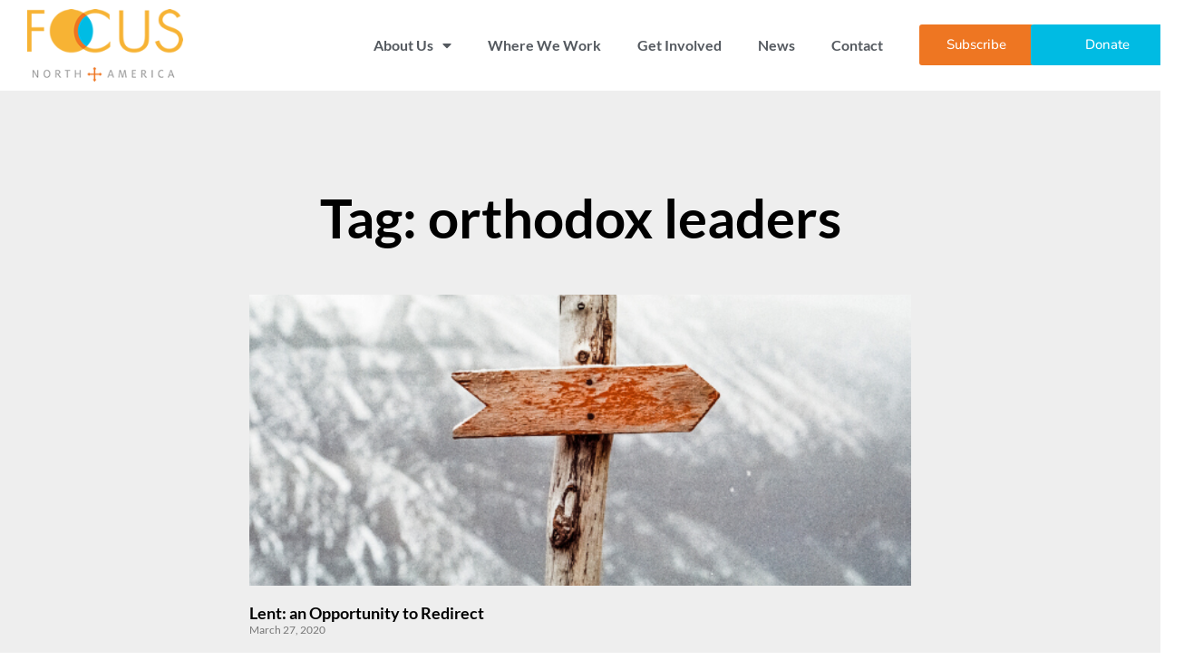

--- FILE ---
content_type: text/html; charset=UTF-8
request_url: https://focusnorthamerica.org/tag/orthodox-leaders/
body_size: 10890
content:
<!doctype html>
<html lang="en-US">
<head>
	<meta charset="UTF-8">
	<meta name="viewport" content="width=device-width, initial-scale=1">
	<link rel="profile" href="https://gmpg.org/xfn/11">
	<title>orthodox leaders &#8211; FOCUS North America</title>
<meta name='robots' content='max-image-preview:large' />
	<style>img:is([sizes="auto" i], [sizes^="auto," i]) { contain-intrinsic-size: 3000px 1500px }</style>
	<link rel="alternate" type="application/rss+xml" title="FOCUS North America &raquo; Feed" href="https://focusnorthamerica.org/feed/" />
<link rel="alternate" type="application/rss+xml" title="FOCUS North America &raquo; Comments Feed" href="https://focusnorthamerica.org/comments/feed/" />
<link rel="alternate" type="application/rss+xml" title="FOCUS North America &raquo; orthodox leaders Tag Feed" href="https://focusnorthamerica.org/tag/orthodox-leaders/feed/" />
<script>
window._wpemojiSettings = {"baseUrl":"https:\/\/s.w.org\/images\/core\/emoji\/16.0.1\/72x72\/","ext":".png","svgUrl":"https:\/\/s.w.org\/images\/core\/emoji\/16.0.1\/svg\/","svgExt":".svg","source":{"concatemoji":"https:\/\/focusnorthamerica.org\/wp-includes\/js\/wp-emoji-release.min.js?ver=6.8.3"}};
/*! This file is auto-generated */
!function(s,n){var o,i,e;function c(e){try{var t={supportTests:e,timestamp:(new Date).valueOf()};sessionStorage.setItem(o,JSON.stringify(t))}catch(e){}}function p(e,t,n){e.clearRect(0,0,e.canvas.width,e.canvas.height),e.fillText(t,0,0);var t=new Uint32Array(e.getImageData(0,0,e.canvas.width,e.canvas.height).data),a=(e.clearRect(0,0,e.canvas.width,e.canvas.height),e.fillText(n,0,0),new Uint32Array(e.getImageData(0,0,e.canvas.width,e.canvas.height).data));return t.every(function(e,t){return e===a[t]})}function u(e,t){e.clearRect(0,0,e.canvas.width,e.canvas.height),e.fillText(t,0,0);for(var n=e.getImageData(16,16,1,1),a=0;a<n.data.length;a++)if(0!==n.data[a])return!1;return!0}function f(e,t,n,a){switch(t){case"flag":return n(e,"\ud83c\udff3\ufe0f\u200d\u26a7\ufe0f","\ud83c\udff3\ufe0f\u200b\u26a7\ufe0f")?!1:!n(e,"\ud83c\udde8\ud83c\uddf6","\ud83c\udde8\u200b\ud83c\uddf6")&&!n(e,"\ud83c\udff4\udb40\udc67\udb40\udc62\udb40\udc65\udb40\udc6e\udb40\udc67\udb40\udc7f","\ud83c\udff4\u200b\udb40\udc67\u200b\udb40\udc62\u200b\udb40\udc65\u200b\udb40\udc6e\u200b\udb40\udc67\u200b\udb40\udc7f");case"emoji":return!a(e,"\ud83e\udedf")}return!1}function g(e,t,n,a){var r="undefined"!=typeof WorkerGlobalScope&&self instanceof WorkerGlobalScope?new OffscreenCanvas(300,150):s.createElement("canvas"),o=r.getContext("2d",{willReadFrequently:!0}),i=(o.textBaseline="top",o.font="600 32px Arial",{});return e.forEach(function(e){i[e]=t(o,e,n,a)}),i}function t(e){var t=s.createElement("script");t.src=e,t.defer=!0,s.head.appendChild(t)}"undefined"!=typeof Promise&&(o="wpEmojiSettingsSupports",i=["flag","emoji"],n.supports={everything:!0,everythingExceptFlag:!0},e=new Promise(function(e){s.addEventListener("DOMContentLoaded",e,{once:!0})}),new Promise(function(t){var n=function(){try{var e=JSON.parse(sessionStorage.getItem(o));if("object"==typeof e&&"number"==typeof e.timestamp&&(new Date).valueOf()<e.timestamp+604800&&"object"==typeof e.supportTests)return e.supportTests}catch(e){}return null}();if(!n){if("undefined"!=typeof Worker&&"undefined"!=typeof OffscreenCanvas&&"undefined"!=typeof URL&&URL.createObjectURL&&"undefined"!=typeof Blob)try{var e="postMessage("+g.toString()+"("+[JSON.stringify(i),f.toString(),p.toString(),u.toString()].join(",")+"));",a=new Blob([e],{type:"text/javascript"}),r=new Worker(URL.createObjectURL(a),{name:"wpTestEmojiSupports"});return void(r.onmessage=function(e){c(n=e.data),r.terminate(),t(n)})}catch(e){}c(n=g(i,f,p,u))}t(n)}).then(function(e){for(var t in e)n.supports[t]=e[t],n.supports.everything=n.supports.everything&&n.supports[t],"flag"!==t&&(n.supports.everythingExceptFlag=n.supports.everythingExceptFlag&&n.supports[t]);n.supports.everythingExceptFlag=n.supports.everythingExceptFlag&&!n.supports.flag,n.DOMReady=!1,n.readyCallback=function(){n.DOMReady=!0}}).then(function(){return e}).then(function(){var e;n.supports.everything||(n.readyCallback(),(e=n.source||{}).concatemoji?t(e.concatemoji):e.wpemoji&&e.twemoji&&(t(e.twemoji),t(e.wpemoji)))}))}((window,document),window._wpemojiSettings);
</script>
<style id='wp-emoji-styles-inline-css'>

	img.wp-smiley, img.emoji {
		display: inline !important;
		border: none !important;
		box-shadow: none !important;
		height: 1em !important;
		width: 1em !important;
		margin: 0 0.07em !important;
		vertical-align: -0.1em !important;
		background: none !important;
		padding: 0 !important;
	}
</style>
<link rel='stylesheet' id='wp-block-library-css' href='https://focusnorthamerica.org/wp-includes/css/dist/block-library/style.min.css?ver=6.8.3' media='all' />
<style id='global-styles-inline-css'>
:root{--wp--preset--aspect-ratio--square: 1;--wp--preset--aspect-ratio--4-3: 4/3;--wp--preset--aspect-ratio--3-4: 3/4;--wp--preset--aspect-ratio--3-2: 3/2;--wp--preset--aspect-ratio--2-3: 2/3;--wp--preset--aspect-ratio--16-9: 16/9;--wp--preset--aspect-ratio--9-16: 9/16;--wp--preset--color--black: #000000;--wp--preset--color--cyan-bluish-gray: #abb8c3;--wp--preset--color--white: #ffffff;--wp--preset--color--pale-pink: #f78da7;--wp--preset--color--vivid-red: #cf2e2e;--wp--preset--color--luminous-vivid-orange: #ff6900;--wp--preset--color--luminous-vivid-amber: #fcb900;--wp--preset--color--light-green-cyan: #7bdcb5;--wp--preset--color--vivid-green-cyan: #00d084;--wp--preset--color--pale-cyan-blue: #8ed1fc;--wp--preset--color--vivid-cyan-blue: #0693e3;--wp--preset--color--vivid-purple: #9b51e0;--wp--preset--gradient--vivid-cyan-blue-to-vivid-purple: linear-gradient(135deg,rgba(6,147,227,1) 0%,rgb(155,81,224) 100%);--wp--preset--gradient--light-green-cyan-to-vivid-green-cyan: linear-gradient(135deg,rgb(122,220,180) 0%,rgb(0,208,130) 100%);--wp--preset--gradient--luminous-vivid-amber-to-luminous-vivid-orange: linear-gradient(135deg,rgba(252,185,0,1) 0%,rgba(255,105,0,1) 100%);--wp--preset--gradient--luminous-vivid-orange-to-vivid-red: linear-gradient(135deg,rgba(255,105,0,1) 0%,rgb(207,46,46) 100%);--wp--preset--gradient--very-light-gray-to-cyan-bluish-gray: linear-gradient(135deg,rgb(238,238,238) 0%,rgb(169,184,195) 100%);--wp--preset--gradient--cool-to-warm-spectrum: linear-gradient(135deg,rgb(74,234,220) 0%,rgb(151,120,209) 20%,rgb(207,42,186) 40%,rgb(238,44,130) 60%,rgb(251,105,98) 80%,rgb(254,248,76) 100%);--wp--preset--gradient--blush-light-purple: linear-gradient(135deg,rgb(255,206,236) 0%,rgb(152,150,240) 100%);--wp--preset--gradient--blush-bordeaux: linear-gradient(135deg,rgb(254,205,165) 0%,rgb(254,45,45) 50%,rgb(107,0,62) 100%);--wp--preset--gradient--luminous-dusk: linear-gradient(135deg,rgb(255,203,112) 0%,rgb(199,81,192) 50%,rgb(65,88,208) 100%);--wp--preset--gradient--pale-ocean: linear-gradient(135deg,rgb(255,245,203) 0%,rgb(182,227,212) 50%,rgb(51,167,181) 100%);--wp--preset--gradient--electric-grass: linear-gradient(135deg,rgb(202,248,128) 0%,rgb(113,206,126) 100%);--wp--preset--gradient--midnight: linear-gradient(135deg,rgb(2,3,129) 0%,rgb(40,116,252) 100%);--wp--preset--font-size--small: 13px;--wp--preset--font-size--medium: 20px;--wp--preset--font-size--large: 36px;--wp--preset--font-size--x-large: 42px;--wp--preset--spacing--20: 0.44rem;--wp--preset--spacing--30: 0.67rem;--wp--preset--spacing--40: 1rem;--wp--preset--spacing--50: 1.5rem;--wp--preset--spacing--60: 2.25rem;--wp--preset--spacing--70: 3.38rem;--wp--preset--spacing--80: 5.06rem;--wp--preset--shadow--natural: 6px 6px 9px rgba(0, 0, 0, 0.2);--wp--preset--shadow--deep: 12px 12px 50px rgba(0, 0, 0, 0.4);--wp--preset--shadow--sharp: 6px 6px 0px rgba(0, 0, 0, 0.2);--wp--preset--shadow--outlined: 6px 6px 0px -3px rgba(255, 255, 255, 1), 6px 6px rgba(0, 0, 0, 1);--wp--preset--shadow--crisp: 6px 6px 0px rgba(0, 0, 0, 1);}:root { --wp--style--global--content-size: 800px;--wp--style--global--wide-size: 1200px; }:where(body) { margin: 0; }.wp-site-blocks > .alignleft { float: left; margin-right: 2em; }.wp-site-blocks > .alignright { float: right; margin-left: 2em; }.wp-site-blocks > .aligncenter { justify-content: center; margin-left: auto; margin-right: auto; }:where(.wp-site-blocks) > * { margin-block-start: 24px; margin-block-end: 0; }:where(.wp-site-blocks) > :first-child { margin-block-start: 0; }:where(.wp-site-blocks) > :last-child { margin-block-end: 0; }:root { --wp--style--block-gap: 24px; }:root :where(.is-layout-flow) > :first-child{margin-block-start: 0;}:root :where(.is-layout-flow) > :last-child{margin-block-end: 0;}:root :where(.is-layout-flow) > *{margin-block-start: 24px;margin-block-end: 0;}:root :where(.is-layout-constrained) > :first-child{margin-block-start: 0;}:root :where(.is-layout-constrained) > :last-child{margin-block-end: 0;}:root :where(.is-layout-constrained) > *{margin-block-start: 24px;margin-block-end: 0;}:root :where(.is-layout-flex){gap: 24px;}:root :where(.is-layout-grid){gap: 24px;}.is-layout-flow > .alignleft{float: left;margin-inline-start: 0;margin-inline-end: 2em;}.is-layout-flow > .alignright{float: right;margin-inline-start: 2em;margin-inline-end: 0;}.is-layout-flow > .aligncenter{margin-left: auto !important;margin-right: auto !important;}.is-layout-constrained > .alignleft{float: left;margin-inline-start: 0;margin-inline-end: 2em;}.is-layout-constrained > .alignright{float: right;margin-inline-start: 2em;margin-inline-end: 0;}.is-layout-constrained > .aligncenter{margin-left: auto !important;margin-right: auto !important;}.is-layout-constrained > :where(:not(.alignleft):not(.alignright):not(.alignfull)){max-width: var(--wp--style--global--content-size);margin-left: auto !important;margin-right: auto !important;}.is-layout-constrained > .alignwide{max-width: var(--wp--style--global--wide-size);}body .is-layout-flex{display: flex;}.is-layout-flex{flex-wrap: wrap;align-items: center;}.is-layout-flex > :is(*, div){margin: 0;}body .is-layout-grid{display: grid;}.is-layout-grid > :is(*, div){margin: 0;}body{padding-top: 0px;padding-right: 0px;padding-bottom: 0px;padding-left: 0px;}a:where(:not(.wp-element-button)){text-decoration: underline;}:root :where(.wp-element-button, .wp-block-button__link){background-color: #32373c;border-width: 0;color: #fff;font-family: inherit;font-size: inherit;line-height: inherit;padding: calc(0.667em + 2px) calc(1.333em + 2px);text-decoration: none;}.has-black-color{color: var(--wp--preset--color--black) !important;}.has-cyan-bluish-gray-color{color: var(--wp--preset--color--cyan-bluish-gray) !important;}.has-white-color{color: var(--wp--preset--color--white) !important;}.has-pale-pink-color{color: var(--wp--preset--color--pale-pink) !important;}.has-vivid-red-color{color: var(--wp--preset--color--vivid-red) !important;}.has-luminous-vivid-orange-color{color: var(--wp--preset--color--luminous-vivid-orange) !important;}.has-luminous-vivid-amber-color{color: var(--wp--preset--color--luminous-vivid-amber) !important;}.has-light-green-cyan-color{color: var(--wp--preset--color--light-green-cyan) !important;}.has-vivid-green-cyan-color{color: var(--wp--preset--color--vivid-green-cyan) !important;}.has-pale-cyan-blue-color{color: var(--wp--preset--color--pale-cyan-blue) !important;}.has-vivid-cyan-blue-color{color: var(--wp--preset--color--vivid-cyan-blue) !important;}.has-vivid-purple-color{color: var(--wp--preset--color--vivid-purple) !important;}.has-black-background-color{background-color: var(--wp--preset--color--black) !important;}.has-cyan-bluish-gray-background-color{background-color: var(--wp--preset--color--cyan-bluish-gray) !important;}.has-white-background-color{background-color: var(--wp--preset--color--white) !important;}.has-pale-pink-background-color{background-color: var(--wp--preset--color--pale-pink) !important;}.has-vivid-red-background-color{background-color: var(--wp--preset--color--vivid-red) !important;}.has-luminous-vivid-orange-background-color{background-color: var(--wp--preset--color--luminous-vivid-orange) !important;}.has-luminous-vivid-amber-background-color{background-color: var(--wp--preset--color--luminous-vivid-amber) !important;}.has-light-green-cyan-background-color{background-color: var(--wp--preset--color--light-green-cyan) !important;}.has-vivid-green-cyan-background-color{background-color: var(--wp--preset--color--vivid-green-cyan) !important;}.has-pale-cyan-blue-background-color{background-color: var(--wp--preset--color--pale-cyan-blue) !important;}.has-vivid-cyan-blue-background-color{background-color: var(--wp--preset--color--vivid-cyan-blue) !important;}.has-vivid-purple-background-color{background-color: var(--wp--preset--color--vivid-purple) !important;}.has-black-border-color{border-color: var(--wp--preset--color--black) !important;}.has-cyan-bluish-gray-border-color{border-color: var(--wp--preset--color--cyan-bluish-gray) !important;}.has-white-border-color{border-color: var(--wp--preset--color--white) !important;}.has-pale-pink-border-color{border-color: var(--wp--preset--color--pale-pink) !important;}.has-vivid-red-border-color{border-color: var(--wp--preset--color--vivid-red) !important;}.has-luminous-vivid-orange-border-color{border-color: var(--wp--preset--color--luminous-vivid-orange) !important;}.has-luminous-vivid-amber-border-color{border-color: var(--wp--preset--color--luminous-vivid-amber) !important;}.has-light-green-cyan-border-color{border-color: var(--wp--preset--color--light-green-cyan) !important;}.has-vivid-green-cyan-border-color{border-color: var(--wp--preset--color--vivid-green-cyan) !important;}.has-pale-cyan-blue-border-color{border-color: var(--wp--preset--color--pale-cyan-blue) !important;}.has-vivid-cyan-blue-border-color{border-color: var(--wp--preset--color--vivid-cyan-blue) !important;}.has-vivid-purple-border-color{border-color: var(--wp--preset--color--vivid-purple) !important;}.has-vivid-cyan-blue-to-vivid-purple-gradient-background{background: var(--wp--preset--gradient--vivid-cyan-blue-to-vivid-purple) !important;}.has-light-green-cyan-to-vivid-green-cyan-gradient-background{background: var(--wp--preset--gradient--light-green-cyan-to-vivid-green-cyan) !important;}.has-luminous-vivid-amber-to-luminous-vivid-orange-gradient-background{background: var(--wp--preset--gradient--luminous-vivid-amber-to-luminous-vivid-orange) !important;}.has-luminous-vivid-orange-to-vivid-red-gradient-background{background: var(--wp--preset--gradient--luminous-vivid-orange-to-vivid-red) !important;}.has-very-light-gray-to-cyan-bluish-gray-gradient-background{background: var(--wp--preset--gradient--very-light-gray-to-cyan-bluish-gray) !important;}.has-cool-to-warm-spectrum-gradient-background{background: var(--wp--preset--gradient--cool-to-warm-spectrum) !important;}.has-blush-light-purple-gradient-background{background: var(--wp--preset--gradient--blush-light-purple) !important;}.has-blush-bordeaux-gradient-background{background: var(--wp--preset--gradient--blush-bordeaux) !important;}.has-luminous-dusk-gradient-background{background: var(--wp--preset--gradient--luminous-dusk) !important;}.has-pale-ocean-gradient-background{background: var(--wp--preset--gradient--pale-ocean) !important;}.has-electric-grass-gradient-background{background: var(--wp--preset--gradient--electric-grass) !important;}.has-midnight-gradient-background{background: var(--wp--preset--gradient--midnight) !important;}.has-small-font-size{font-size: var(--wp--preset--font-size--small) !important;}.has-medium-font-size{font-size: var(--wp--preset--font-size--medium) !important;}.has-large-font-size{font-size: var(--wp--preset--font-size--large) !important;}.has-x-large-font-size{font-size: var(--wp--preset--font-size--x-large) !important;}
:root :where(.wp-block-pullquote){font-size: 1.5em;line-height: 1.6;}
</style>
<link rel='stylesheet' id='hello-elementor-css' href='https://focusnorthamerica.org/wp-content/themes/hello-elementor/assets/css/reset.css?ver=3.4.5' media='all' />
<link rel='stylesheet' id='hello-elementor-theme-style-css' href='https://focusnorthamerica.org/wp-content/themes/hello-elementor/assets/css/theme.css?ver=3.4.5' media='all' />
<link rel='stylesheet' id='hello-elementor-header-footer-css' href='https://focusnorthamerica.org/wp-content/themes/hello-elementor/assets/css/header-footer.css?ver=3.4.5' media='all' />
<link rel='stylesheet' id='elementor-icons-css' href='https://focusnorthamerica.org/wp-content/plugins/elementor/assets/lib/eicons/css/elementor-icons.min.css?ver=5.44.0' media='all' />
<link rel='stylesheet' id='elementor-frontend-css' href='https://focusnorthamerica.org/wp-content/plugins/elementor/assets/css/frontend.min.css?ver=3.33.4' media='all' />
<link rel='stylesheet' id='elementor-post-5904-css' href='https://focusnorthamerica.org/wp-content/uploads/elementor/css/post-5904.css?ver=1765813660' media='all' />
<link rel='stylesheet' id='elementor-pro-css' href='https://focusnorthamerica.org/wp-content/plugins/elementor-pro/assets/css/frontend.min.css?ver=3.4.1' media='all' />
<link rel='stylesheet' id='font-awesome-5-all-css' href='https://focusnorthamerica.org/wp-content/plugins/elementor/assets/lib/font-awesome/css/all.min.css?ver=3.33.4' media='all' />
<link rel='stylesheet' id='font-awesome-4-shim-css' href='https://focusnorthamerica.org/wp-content/plugins/elementor/assets/lib/font-awesome/css/v4-shims.min.css?ver=3.33.4' media='all' />
<link rel='stylesheet' id='elementor-post-11130-css' href='https://focusnorthamerica.org/wp-content/uploads/elementor/css/post-11130.css?ver=1765813660' media='all' />
<link rel='stylesheet' id='elementor-post-3645-css' href='https://focusnorthamerica.org/wp-content/uploads/elementor/css/post-3645.css?ver=1765813660' media='all' />
<link rel='stylesheet' id='elementor-post-5040-css' href='https://focusnorthamerica.org/wp-content/uploads/elementor/css/post-5040.css?ver=1765814114' media='all' />
<link rel='stylesheet' id='elementor-gf-local-lato-css' href='https://focusnorthamerica.org/wp-content/uploads/elementor/google-fonts/css/lato.css?ver=1744824869' media='all' />
<link rel='stylesheet' id='elementor-gf-local-nunito-css' href='https://focusnorthamerica.org/wp-content/uploads/elementor/google-fonts/css/nunito.css?ver=1744824845' media='all' />
<link rel='stylesheet' id='elementor-icons-shared-0-css' href='https://focusnorthamerica.org/wp-content/plugins/elementor/assets/lib/font-awesome/css/fontawesome.min.css?ver=5.15.3' media='all' />
<link rel='stylesheet' id='elementor-icons-fa-solid-css' href='https://focusnorthamerica.org/wp-content/plugins/elementor/assets/lib/font-awesome/css/solid.min.css?ver=5.15.3' media='all' />
<link rel='stylesheet' id='elementor-icons-fa-brands-css' href='https://focusnorthamerica.org/wp-content/plugins/elementor/assets/lib/font-awesome/css/brands.min.css?ver=5.15.3' media='all' />
<script src="https://focusnorthamerica.org/wp-content/plugins/elementor/assets/lib/font-awesome/js/v4-shims.min.js?ver=3.33.4" id="font-awesome-4-shim-js"></script>
<link rel="https://api.w.org/" href="https://focusnorthamerica.org/wp-json/" /><link rel="alternate" title="JSON" type="application/json" href="https://focusnorthamerica.org/wp-json/wp/v2/tags/100" /><link rel="EditURI" type="application/rsd+xml" title="RSD" href="https://focusnorthamerica.org/xmlrpc.php?rsd" />
<meta name="generator" content="WordPress 6.8.3" />
<meta name="generator" content="Elementor 3.33.4; features: additional_custom_breakpoints; settings: css_print_method-external, google_font-enabled, font_display-auto">
			<style>
				.e-con.e-parent:nth-of-type(n+4):not(.e-lazyloaded):not(.e-no-lazyload),
				.e-con.e-parent:nth-of-type(n+4):not(.e-lazyloaded):not(.e-no-lazyload) * {
					background-image: none !important;
				}
				@media screen and (max-height: 1024px) {
					.e-con.e-parent:nth-of-type(n+3):not(.e-lazyloaded):not(.e-no-lazyload),
					.e-con.e-parent:nth-of-type(n+3):not(.e-lazyloaded):not(.e-no-lazyload) * {
						background-image: none !important;
					}
				}
				@media screen and (max-height: 640px) {
					.e-con.e-parent:nth-of-type(n+2):not(.e-lazyloaded):not(.e-no-lazyload),
					.e-con.e-parent:nth-of-type(n+2):not(.e-lazyloaded):not(.e-no-lazyload) * {
						background-image: none !important;
					}
				}
			</style>
			<meta name="redi-version" content="1.2.7" /><link rel="icon" href="https://focusnorthamerica.org/wp-content/uploads/2021/07/cropped-FOCUS-Logo-Square-32x32.png" sizes="32x32" />
<link rel="icon" href="https://focusnorthamerica.org/wp-content/uploads/2021/07/cropped-FOCUS-Logo-Square-192x192.png" sizes="192x192" />
<link rel="apple-touch-icon" href="https://focusnorthamerica.org/wp-content/uploads/2021/07/cropped-FOCUS-Logo-Square-180x180.png" />
<meta name="msapplication-TileImage" content="https://focusnorthamerica.org/wp-content/uploads/2021/07/cropped-FOCUS-Logo-Square-270x270.png" />
</head>
<body class="archive tag tag-orthodox-leaders tag-100 wp-custom-logo wp-embed-responsive wp-theme-hello-elementor hello-elementor-default elementor-default elementor-template-full-width elementor-kit-5904 elementor-page-5040">


<a class="skip-link screen-reader-text" href="#content">Skip to content</a>

		<div data-elementor-type="header" data-elementor-id="11130" class="elementor elementor-11130 elementor-location-header">
		<div class="elementor-section-wrap">
					<section class="elementor-section elementor-top-section elementor-element elementor-element-4f2010c4 elementor-section-height-min-height elementor-section-content-middle elementor-section-full_width elementor-section-height-default elementor-section-items-middle" data-id="4f2010c4" data-element_type="section" data-settings="{&quot;background_background&quot;:&quot;classic&quot;,&quot;sticky&quot;:&quot;top&quot;,&quot;sticky_on&quot;:[&quot;desktop&quot;,&quot;tablet&quot;,&quot;mobile&quot;],&quot;sticky_offset&quot;:0,&quot;sticky_effects_offset&quot;:0}">
						<div class="elementor-container elementor-column-gap-default">
					<div class="elementor-column elementor-col-25 elementor-top-column elementor-element elementor-element-4d527f45" data-id="4d527f45" data-element_type="column">
			<div class="elementor-widget-wrap elementor-element-populated">
						<div class="elementor-element elementor-element-68abc5ff elementor-hidden-tablet elementor-hidden-mobile elementor-widget elementor-widget-image" data-id="68abc5ff" data-element_type="widget" data-widget_type="image.default">
				<div class="elementor-widget-container">
																<a href="https://www.focusnorthamerica.org">
							<img width="202" height="94" src="https://focusnorthamerica.org/wp-content/uploads/2021/07/logo-small.png" class="attachment-medium size-medium wp-image-12147" alt="" />								</a>
															</div>
				</div>
					</div>
		</div>
				<div class="elementor-column elementor-col-25 elementor-top-column elementor-element elementor-element-1287c3bc" data-id="1287c3bc" data-element_type="column">
			<div class="elementor-widget-wrap elementor-element-populated">
						<div class="elementor-element elementor-element-1fa68552 elementor-nav-menu__align-right elementor-nav-menu--stretch elementor-nav-menu--dropdown-tablet elementor-nav-menu__text-align-aside elementor-nav-menu--toggle elementor-nav-menu--burger elementor-widget elementor-widget-nav-menu" data-id="1fa68552" data-element_type="widget" data-settings="{&quot;full_width&quot;:&quot;stretch&quot;,&quot;layout&quot;:&quot;horizontal&quot;,&quot;submenu_icon&quot;:{&quot;value&quot;:&quot;&lt;i class=\&quot;fas fa-caret-down\&quot;&gt;&lt;\/i&gt;&quot;,&quot;library&quot;:&quot;fa-solid&quot;},&quot;toggle&quot;:&quot;burger&quot;}" data-widget_type="nav-menu.default">
				<div class="elementor-widget-container">
								<nav migration_allowed="1" migrated="0" role="navigation" class="elementor-nav-menu--main elementor-nav-menu__container elementor-nav-menu--layout-horizontal e--pointer-text e--animation-float"><ul id="menu-1-1fa68552" class="elementor-nav-menu"><li class="menu-item menu-item-type-post_type menu-item-object-page menu-item-has-children menu-item-3793"><a href="https://focusnorthamerica.org/about-us/" class="elementor-item">About Us</a>
<ul class="sub-menu elementor-nav-menu--dropdown">
	<li class="menu-item menu-item-type-post_type menu-item-object-page menu-item-4047"><a href="https://focusnorthamerica.org/about-us/our-mission/" class="elementor-sub-item">Our Mission</a></li>
	<li class="menu-item menu-item-type-post_type menu-item-object-page menu-item-4043"><a href="https://focusnorthamerica.org/about-us/meet-the-team/" class="elementor-sub-item">Leadership &#038; Staff</a></li>
	<li class="menu-item menu-item-type-post_type menu-item-object-page menu-item-4046"><a href="https://focusnorthamerica.org/about-us/financials/" class="elementor-sub-item">Financials</a></li>
	<li class="menu-item menu-item-type-post_type menu-item-object-page menu-item-4045"><a href="https://focusnorthamerica.org/about-us/careers/" class="elementor-sub-item">Careers</a></li>
	<li class="menu-item menu-item-type-post_type menu-item-object-page menu-item-12376"><a href="https://focusnorthamerica.org/faq/" class="elementor-sub-item">FOCUS FAQ’s</a></li>
</ul>
</li>
<li class="menu-item menu-item-type-post_type menu-item-object-page menu-item-4044"><a href="https://focusnorthamerica.org/where-we-work/" class="elementor-item">Where We Work</a></li>
<li class="menu-item menu-item-type-post_type menu-item-object-page menu-item-11653"><a href="https://focusnorthamerica.org/get-involved/" class="elementor-item">Get Involved</a></li>
<li class="menu-item menu-item-type-post_type menu-item-object-page menu-item-4449"><a href="https://focusnorthamerica.org/publications/" class="elementor-item">News</a></li>
<li class="menu-item menu-item-type-post_type menu-item-object-page menu-item-4033"><a href="https://focusnorthamerica.org/contact-us/" class="elementor-item">Contact</a></li>
</ul></nav>
					<div class="elementor-menu-toggle" role="button" tabindex="0" aria-label="Menu Toggle" aria-expanded="false">
			<i aria-hidden="true" role="presentation" class="eicon-menu-bar"></i>			<span class="elementor-screen-only">Menu</span>
		</div>
			<nav class="elementor-nav-menu--dropdown elementor-nav-menu__container" role="navigation" aria-hidden="true"><ul id="menu-2-1fa68552" class="elementor-nav-menu"><li class="menu-item menu-item-type-post_type menu-item-object-page menu-item-has-children menu-item-3793"><a href="https://focusnorthamerica.org/about-us/" class="elementor-item" tabindex="-1">About Us</a>
<ul class="sub-menu elementor-nav-menu--dropdown">
	<li class="menu-item menu-item-type-post_type menu-item-object-page menu-item-4047"><a href="https://focusnorthamerica.org/about-us/our-mission/" class="elementor-sub-item" tabindex="-1">Our Mission</a></li>
	<li class="menu-item menu-item-type-post_type menu-item-object-page menu-item-4043"><a href="https://focusnorthamerica.org/about-us/meet-the-team/" class="elementor-sub-item" tabindex="-1">Leadership &#038; Staff</a></li>
	<li class="menu-item menu-item-type-post_type menu-item-object-page menu-item-4046"><a href="https://focusnorthamerica.org/about-us/financials/" class="elementor-sub-item" tabindex="-1">Financials</a></li>
	<li class="menu-item menu-item-type-post_type menu-item-object-page menu-item-4045"><a href="https://focusnorthamerica.org/about-us/careers/" class="elementor-sub-item" tabindex="-1">Careers</a></li>
	<li class="menu-item menu-item-type-post_type menu-item-object-page menu-item-12376"><a href="https://focusnorthamerica.org/faq/" class="elementor-sub-item" tabindex="-1">FOCUS FAQ’s</a></li>
</ul>
</li>
<li class="menu-item menu-item-type-post_type menu-item-object-page menu-item-4044"><a href="https://focusnorthamerica.org/where-we-work/" class="elementor-item" tabindex="-1">Where We Work</a></li>
<li class="menu-item menu-item-type-post_type menu-item-object-page menu-item-11653"><a href="https://focusnorthamerica.org/get-involved/" class="elementor-item" tabindex="-1">Get Involved</a></li>
<li class="menu-item menu-item-type-post_type menu-item-object-page menu-item-4449"><a href="https://focusnorthamerica.org/publications/" class="elementor-item" tabindex="-1">News</a></li>
<li class="menu-item menu-item-type-post_type menu-item-object-page menu-item-4033"><a href="https://focusnorthamerica.org/contact-us/" class="elementor-item" tabindex="-1">Contact</a></li>
</ul></nav>
						</div>
				</div>
					</div>
		</div>
				<div class="elementor-column elementor-col-25 elementor-top-column elementor-element elementor-element-6b0d5598" data-id="6b0d5598" data-element_type="column">
			<div class="elementor-widget-wrap elementor-element-populated">
						<div class="elementor-element elementor-element-80e4309 elementor-align-right elementor-widget elementor-widget-button" data-id="80e4309" data-element_type="widget" data-widget_type="button.default">
				<div class="elementor-widget-container">
									<div class="elementor-button-wrapper">
					<a class="elementor-button elementor-button-link elementor-size-sm elementor-animation-grow" href="https://lp.constantcontactpages.com/sl/7VyIL0Q/focusnewsletter" target="_blank">
						<span class="elementor-button-content-wrapper">
									<span class="elementor-button-text">Subscribe</span>
					</span>
					</a>
				</div>
								</div>
				</div>
					</div>
		</div>
				<div class="elementor-column elementor-col-25 elementor-top-column elementor-element elementor-element-99291ce" data-id="99291ce" data-element_type="column">
			<div class="elementor-widget-wrap elementor-element-populated">
						<div class="elementor-element elementor-element-31dfce3 elementor-align-center elementor-widget elementor-widget-button" data-id="31dfce3" data-element_type="widget" data-widget_type="button.default">
				<div class="elementor-widget-container">
									<div class="elementor-button-wrapper">
					<a class="elementor-button elementor-button-link elementor-size-sm elementor-animation-grow" href="https://wl.donorperfect.net/weblink/WebLink.aspx?name=E334599&#038;id=5" target="_blank">
						<span class="elementor-button-content-wrapper">
									<span class="elementor-button-text">Donate</span>
					</span>
					</a>
				</div>
								</div>
				</div>
					</div>
		</div>
					</div>
		</section>
				</div>
		</div>
				<div data-elementor-type="archive" data-elementor-id="5040" class="elementor elementor-5040 elementor-location-archive">
		<div class="elementor-section-wrap">
					<section class="elementor-section elementor-top-section elementor-element elementor-element-6b83e710 elementor-section-boxed elementor-section-height-default elementor-section-height-default" data-id="6b83e710" data-element_type="section" data-settings="{&quot;background_background&quot;:&quot;classic&quot;}">
						<div class="elementor-container elementor-column-gap-default">
					<div class="elementor-column elementor-col-100 elementor-top-column elementor-element elementor-element-2e59b329" data-id="2e59b329" data-element_type="column">
			<div class="elementor-widget-wrap elementor-element-populated">
						<div class="elementor-element elementor-element-696a39c5 elementor-widget elementor-widget-theme-archive-title elementor-page-title elementor-widget-heading" data-id="696a39c5" data-element_type="widget" data-widget_type="theme-archive-title.default">
				<div class="elementor-widget-container">
					<h1 class="elementor-heading-title elementor-size-default">Tag: orthodox leaders</h1>				</div>
				</div>
				<div class="elementor-element elementor-element-3223b8b6 elementor-grid-1 elementor-grid-tablet-1 elementor-grid-mobile-1 elementor-posts--thumbnail-top elementor-widget elementor-widget-archive-posts" data-id="3223b8b6" data-element_type="widget" data-settings="{&quot;archive_classic_columns&quot;:&quot;1&quot;,&quot;archive_classic_columns_tablet&quot;:&quot;1&quot;,&quot;archive_classic_columns_mobile&quot;:&quot;1&quot;,&quot;archive_classic_row_gap&quot;:{&quot;unit&quot;:&quot;px&quot;,&quot;size&quot;:35,&quot;sizes&quot;:[]},&quot;pagination_type&quot;:&quot;numbers&quot;}" data-widget_type="archive-posts.archive_classic">
				<div class="elementor-widget-container">
							<div class="elementor-posts-container elementor-posts elementor-posts--skin-classic elementor-grid">
				<article class="elementor-post elementor-grid-item post-5711 post type-post status-publish format-standard has-post-thumbnail hentry category-40days tag-40-days-with-focus tag-focus-north-america tag-great-lent tag-orthodox-leaders tag-orthodox-volunteers">
				<a class="elementor-post__thumbnail__link" href="https://focusnorthamerica.org/lent-an-opportunity-to-redirect/" >
			<div class="elementor-post__thumbnail"><img fetchpriority="high" width="560" height="315" src="https://focusnorthamerica.org/wp-content/uploads/2020/03/blog-cover.png" class="attachment-full size-full wp-image-5817" alt="" decoding="async" srcset="https://focusnorthamerica.org/wp-content/uploads/2020/03/blog-cover.png 560w, https://focusnorthamerica.org/wp-content/uploads/2020/03/blog-cover-300x169.png 300w" sizes="(max-width: 560px) 100vw, 560px" /></div>
		</a>
				<div class="elementor-post__text">
				<h3 class="elementor-post__title">
			<a href="https://focusnorthamerica.org/lent-an-opportunity-to-redirect/" >
				Lent: an Opportunity to Redirect			</a>
		</h3>
				<div class="elementor-post__meta-data">
					<span class="elementor-post-date">
			March 27, 2020		</span>
				</div>
				<div class="elementor-post__excerpt">
			<p>Fr. David Wooten It&#8217;s well known that the early church document The Shepherd of Hermas exhorts those who are fasting to take the money they</p>
		</div>
					<a class="elementor-post__read-more" href="https://focusnorthamerica.org/lent-an-opportunity-to-redirect/" >
				Read More »			</a>
				</div>
				</article>
				<article class="elementor-post elementor-grid-item post-5583 post type-post status-publish format-standard has-post-thumbnail hentry category-blog tag-executive-director tag-focus-north-america tag-leadership tag-nonprofit tag-orthodox-christian tag-orthodox-community tag-orthodox-leaders tag-orthodox-service tag-orthodox-volunteers">
				<a class="elementor-post__thumbnail__link" href="https://focusnorthamerica.org/kenneth-kidd-appointed-executive-director-of-focus-north-america/" >
			<div class="elementor-post__thumbnail"><img width="560" height="315" src="https://focusnorthamerica.org/wp-content/uploads/2020/02/Blog-covers-2.png" class="attachment-full size-full wp-image-5584" alt="" decoding="async" srcset="https://focusnorthamerica.org/wp-content/uploads/2020/02/Blog-covers-2.png 560w, https://focusnorthamerica.org/wp-content/uploads/2020/02/Blog-covers-2-300x169.png 300w" sizes="(max-width: 560px) 100vw, 560px" /></div>
		</a>
				<div class="elementor-post__text">
				<h3 class="elementor-post__title">
			<a href="https://focusnorthamerica.org/kenneth-kidd-appointed-executive-director-of-focus-north-america/" >
				Kenneth Kidd Appointed Executive Director of FOCUS North America			</a>
		</h3>
				<div class="elementor-post__meta-data">
					<span class="elementor-post-date">
			February 12, 2020		</span>
				</div>
				<div class="elementor-post__excerpt">
			<p>PITTSBURGH, PA, FEBRUARY 2020 — FOCUS North America appoints Kenneth Kidd as the Executive Director. &nbsp;Kidd has served as the Development Director for FOCUS North</p>
		</div>
					<a class="elementor-post__read-more" href="https://focusnorthamerica.org/kenneth-kidd-appointed-executive-director-of-focus-north-america/" >
				Read More »			</a>
				</div>
				</article>
				</div>


		
						</div>
				</div>
					</div>
		</div>
					</div>
		</section>
				</div>
		</div>
				<div data-elementor-type="footer" data-elementor-id="3645" class="elementor elementor-3645 elementor-location-footer">
		<div class="elementor-section-wrap">
					<section class="elementor-section elementor-top-section elementor-element elementor-element-43448ed1 elementor-section-boxed elementor-section-height-default elementor-section-height-default" data-id="43448ed1" data-element_type="section" data-settings="{&quot;background_background&quot;:&quot;classic&quot;}">
						<div class="elementor-container elementor-column-gap-default">
					<div class="elementor-column elementor-col-20 elementor-top-column elementor-element elementor-element-64d3ea7a" data-id="64d3ea7a" data-element_type="column">
			<div class="elementor-widget-wrap elementor-element-populated">
						<div class="elementor-element elementor-element-26627b75 elementor-widget elementor-widget-image" data-id="26627b75" data-element_type="widget" data-widget_type="image.default">
				<div class="elementor-widget-container">
															<img loading="lazy" width="300" height="139" src="https://focusnorthamerica.org/wp-content/uploads/2019/03/FNA-Logo-Digital-300x139.png" class="attachment-medium size-medium wp-image-3650" alt="" srcset="https://focusnorthamerica.org/wp-content/uploads/2019/03/FNA-Logo-Digital-300x139.png 300w, https://focusnorthamerica.org/wp-content/uploads/2019/03/FNA-Logo-Digital-768x357.png 768w, https://focusnorthamerica.org/wp-content/uploads/2019/03/FNA-Logo-Digital-1024x475.png 1024w, https://focusnorthamerica.org/wp-content/uploads/2019/03/FNA-Logo-Digital-1568x728.png 1568w" sizes="(max-width: 300px) 100vw, 300px" />															</div>
				</div>
				<div class="elementor-element elementor-element-4752dca3 elementor-widget elementor-widget-text-editor" data-id="4752dca3" data-element_type="widget" data-widget_type="text-editor.default">
				<div class="elementor-widget-container">
									<div class="ccm-block-content wysiwyg">
<p>FOCUS is a 501(c)(3) nonprofit organization, FEIN: 26-4427803</p>
</div>								</div>
				</div>
					</div>
		</div>
				<div class="elementor-column elementor-col-20 elementor-top-column elementor-element elementor-element-674d136f" data-id="674d136f" data-element_type="column">
			<div class="elementor-widget-wrap elementor-element-populated">
						<div class="elementor-element elementor-element-2dad5d18 elementor-widget elementor-widget-heading" data-id="2dad5d18" data-element_type="widget" data-widget_type="heading.default">
				<div class="elementor-widget-container">
					<h2 class="elementor-heading-title elementor-size-default">About Us</h2>				</div>
				</div>
				<div class="elementor-element elementor-element-513fceb0 elementor-align-left elementor-mobile-align-left elementor-icon-list--layout-traditional elementor-list-item-link-full_width elementor-widget elementor-widget-icon-list" data-id="513fceb0" data-element_type="widget" data-widget_type="icon-list.default">
				<div class="elementor-widget-container">
							<ul class="elementor-icon-list-items">
							<li class="elementor-icon-list-item">
											<a href="https://focusnorthamerica.org/about-us/our-mission/">

											<span class="elementor-icon-list-text">Our mission</span>
											</a>
									</li>
								<li class="elementor-icon-list-item">
											<a href="https://focusnorthamerica.org/about-us/meet-the-team/">

											<span class="elementor-icon-list-text">Leadership &amp; Staff</span>
											</a>
									</li>
								<li class="elementor-icon-list-item">
											<a href="https://focusnorthamerica.org/about-us/financials/">

											<span class="elementor-icon-list-text">Financials</span>
											</a>
									</li>
								<li class="elementor-icon-list-item">
											<a href="https://focusnorthamerica.org/privacy-policy/" target="_blank">

											<span class="elementor-icon-list-text">Privacy Policy</span>
											</a>
									</li>
						</ul>
						</div>
				</div>
					</div>
		</div>
				<div class="elementor-column elementor-col-20 elementor-top-column elementor-element elementor-element-1ef5d04b" data-id="1ef5d04b" data-element_type="column">
			<div class="elementor-widget-wrap elementor-element-populated">
						<div class="elementor-element elementor-element-495e1d98 elementor-widget elementor-widget-heading" data-id="495e1d98" data-element_type="widget" data-widget_type="heading.default">
				<div class="elementor-widget-container">
					<h2 class="elementor-heading-title elementor-size-default"><a href="https://focusnorthamerica.org/where-we-work/">FOCUS Centers</a></h2>				</div>
				</div>
				<div class="elementor-element elementor-element-c9932e4 elementor-widget elementor-widget-spacer" data-id="c9932e4" data-element_type="widget" data-widget_type="spacer.default">
				<div class="elementor-widget-container">
							<div class="elementor-spacer">
			<div class="elementor-spacer-inner"></div>
		</div>
						</div>
				</div>
				<div class="elementor-element elementor-element-911c8e6 elementor-widget elementor-widget-heading" data-id="911c8e6" data-element_type="widget" data-widget_type="heading.default">
				<div class="elementor-widget-container">
					<h2 class="elementor-heading-title elementor-size-default">Programs</h2>				</div>
				</div>
				<div class="elementor-element elementor-element-6f3f3b8 elementor-align-left elementor-mobile-align-left elementor-icon-list--layout-traditional elementor-list-item-link-full_width elementor-widget elementor-widget-icon-list" data-id="6f3f3b8" data-element_type="widget" data-widget_type="icon-list.default">
				<div class="elementor-widget-container">
							<ul class="elementor-icon-list-items">
							<li class="elementor-icon-list-item">
											<a href="https://www.yesnorthamerica.org" target="_blank">

											<span class="elementor-icon-list-text">Youth Equipped to SERVE</span>
											</a>
									</li>
								<li class="elementor-icon-list-item">
											<a href="https://yesnorthamerica.org/go-initiative/back-to-school-backpacks/" target="_blank">

											<span class="elementor-icon-list-text">Summer Initiative</span>
											</a>
									</li>
								<li class="elementor-icon-list-item">
											<a href="https://yesnorthamerica.org/community-connections/">

											<span class="elementor-icon-list-text">Winter Initiative</span>
											</a>
									</li>
						</ul>
						</div>
				</div>
					</div>
		</div>
				<div class="elementor-column elementor-col-20 elementor-top-column elementor-element elementor-element-172caf2d" data-id="172caf2d" data-element_type="column">
			<div class="elementor-widget-wrap elementor-element-populated">
						<div class="elementor-element elementor-element-3022526f elementor-widget elementor-widget-heading" data-id="3022526f" data-element_type="widget" data-widget_type="heading.default">
				<div class="elementor-widget-container">
					<h2 class="elementor-heading-title elementor-size-default">Get Involved</h2>				</div>
				</div>
				<div class="elementor-element elementor-element-19694f1 elementor-align-left elementor-icon-list--layout-traditional elementor-list-item-link-full_width elementor-widget elementor-widget-icon-list" data-id="19694f1" data-element_type="widget" data-widget_type="icon-list.default">
				<div class="elementor-widget-container">
							<ul class="elementor-icon-list-items">
							<li class="elementor-icon-list-item">
											<a href="https://focusnorthamerica.org/about-us/careers/">

											<span class="elementor-icon-list-text">Careers </span>
											</a>
									</li>
								<li class="elementor-icon-list-item">
											<a href="https://focusnorthamerica.org/donate/">

											<span class="elementor-icon-list-text">Ways to Give</span>
											</a>
									</li>
						</ul>
						</div>
				</div>
					</div>
		</div>
				<div class="elementor-column elementor-col-20 elementor-top-column elementor-element elementor-element-6b8b2bc6" data-id="6b8b2bc6" data-element_type="column">
			<div class="elementor-widget-wrap elementor-element-populated">
						<div class="elementor-element elementor-element-358716ea elementor-shape-circle elementor-grid-2 e-grid-align-center elementor-widget elementor-widget-social-icons" data-id="358716ea" data-element_type="widget" data-widget_type="social-icons.default">
				<div class="elementor-widget-container">
							<div class="elementor-social-icons-wrapper elementor-grid" role="list">
							<span class="elementor-grid-item" role="listitem">
					<a class="elementor-icon elementor-social-icon elementor-social-icon-facebook-f elementor-animation-grow elementor-repeater-item-74709a0" href="https://www.facebook.com/FOCUSNorthAmerica" target="_blank">
						<span class="elementor-screen-only">Facebook-f</span>
						<i aria-hidden="true" class="fab fa-facebook-f"></i>					</a>
				</span>
							<span class="elementor-grid-item" role="listitem">
					<a class="elementor-icon elementor-social-icon elementor-social-icon-instagram elementor-animation-grow elementor-repeater-item-4305dd7" href="https://www.instagram.com/focusnorthamerica/" target="_blank">
						<span class="elementor-screen-only">Instagram</span>
						<i aria-hidden="true" class="fab fa-instagram"></i>					</a>
				</span>
							<span class="elementor-grid-item" role="listitem">
					<a class="elementor-icon elementor-social-icon elementor-social-icon-youtube elementor-animation-grow elementor-repeater-item-2477dc1" href="https://www.youtube.com/user/focusnorthamerica" target="_blank">
						<span class="elementor-screen-only">Youtube</span>
						<i aria-hidden="true" class="fab fa-youtube"></i>					</a>
				</span>
							<span class="elementor-grid-item" role="listitem">
					<a class="elementor-icon elementor-social-icon elementor-social-icon-twitter elementor-animation-grow elementor-repeater-item-d6a5681" href="http://www.twitter.com/focus_na" target="_blank">
						<span class="elementor-screen-only">Twitter</span>
						<i aria-hidden="true" class="fab fa-twitter"></i>					</a>
				</span>
					</div>
						</div>
				</div>
				<div class="elementor-element elementor-element-f7bff8e elementor-widget elementor-widget-image" data-id="f7bff8e" data-element_type="widget" data-widget_type="image.default">
				<div class="elementor-widget-container">
																<a href="https://www.assemblyofbishops.org/">
							<img loading="lazy" width="800" height="184" src="https://focusnorthamerica.org/wp-content/uploads/2019/03/assembly-large_white-1024x236.png" class="attachment-large size-large wp-image-14334" alt="" srcset="https://focusnorthamerica.org/wp-content/uploads/2019/03/assembly-large_white-1024x236.png 1024w, https://focusnorthamerica.org/wp-content/uploads/2019/03/assembly-large_white-300x69.png 300w, https://focusnorthamerica.org/wp-content/uploads/2019/03/assembly-large_white-768x177.png 768w, https://focusnorthamerica.org/wp-content/uploads/2019/03/assembly-large_white.png 1300w" sizes="(max-width: 800px) 100vw, 800px" />								</a>
															</div>
				</div>
				<div class="elementor-element elementor-element-f32a0c2 elementor-widget elementor-widget-image" data-id="f32a0c2" data-element_type="widget" data-widget_type="image.default">
				<div class="elementor-widget-container">
																<a href="https://cfcgiving.opm.gov/welcome" target="_blank">
							<img loading="lazy" width="300" height="183" src="https://focusnorthamerica.org/wp-content/uploads/2019/03/CFC-logo-color-NCA-BLUE-1-300x183.png" class="attachment-medium size-medium wp-image-3644" alt="" srcset="https://focusnorthamerica.org/wp-content/uploads/2019/03/CFC-logo-color-NCA-BLUE-1-300x183.png 300w, https://focusnorthamerica.org/wp-content/uploads/2019/03/CFC-logo-color-NCA-BLUE-1-768x469.png 768w, https://focusnorthamerica.org/wp-content/uploads/2019/03/CFC-logo-color-NCA-BLUE-1-1024x625.png 1024w, https://focusnorthamerica.org/wp-content/uploads/2019/03/CFC-logo-color-NCA-BLUE-1.png 1050w" sizes="(max-width: 300px) 100vw, 300px" />								</a>
															</div>
				</div>
					</div>
		</div>
					</div>
		</section>
				</div>
		</div>
		
<script type="speculationrules">
{"prefetch":[{"source":"document","where":{"and":[{"href_matches":"\/*"},{"not":{"href_matches":["\/wp-*.php","\/wp-admin\/*","\/wp-content\/uploads\/*","\/wp-content\/*","\/wp-content\/plugins\/*","\/wp-content\/themes\/hello-elementor\/*","\/*\\?(.+)"]}},{"not":{"selector_matches":"a[rel~=\"nofollow\"]"}},{"not":{"selector_matches":".no-prefetch, .no-prefetch a"}}]},"eagerness":"conservative"}]}
</script>
			<script>
				const lazyloadRunObserver = () => {
					const lazyloadBackgrounds = document.querySelectorAll( `.e-con.e-parent:not(.e-lazyloaded)` );
					const lazyloadBackgroundObserver = new IntersectionObserver( ( entries ) => {
						entries.forEach( ( entry ) => {
							if ( entry.isIntersecting ) {
								let lazyloadBackground = entry.target;
								if( lazyloadBackground ) {
									lazyloadBackground.classList.add( 'e-lazyloaded' );
								}
								lazyloadBackgroundObserver.unobserve( entry.target );
							}
						});
					}, { rootMargin: '200px 0px 200px 0px' } );
					lazyloadBackgrounds.forEach( ( lazyloadBackground ) => {
						lazyloadBackgroundObserver.observe( lazyloadBackground );
					} );
				};
				const events = [
					'DOMContentLoaded',
					'elementor/lazyload/observe',
				];
				events.forEach( ( event ) => {
					document.addEventListener( event, lazyloadRunObserver );
				} );
			</script>
			<link rel='stylesheet' id='widget-image-css' href='https://focusnorthamerica.org/wp-content/plugins/elementor/assets/css/widget-image.min.css?ver=3.33.4' media='all' />
<link rel='stylesheet' id='e-animation-grow-css' href='https://focusnorthamerica.org/wp-content/plugins/elementor/assets/lib/animations/styles/e-animation-grow.min.css?ver=3.33.4' media='all' />
<link rel='stylesheet' id='widget-heading-css' href='https://focusnorthamerica.org/wp-content/plugins/elementor/assets/css/widget-heading.min.css?ver=3.33.4' media='all' />
<link rel='stylesheet' id='widget-icon-list-css' href='https://focusnorthamerica.org/wp-content/plugins/elementor/assets/css/widget-icon-list.min.css?ver=3.33.4' media='all' />
<link rel='stylesheet' id='widget-spacer-css' href='https://focusnorthamerica.org/wp-content/plugins/elementor/assets/css/widget-spacer.min.css?ver=3.33.4' media='all' />
<link rel='stylesheet' id='widget-social-icons-css' href='https://focusnorthamerica.org/wp-content/plugins/elementor/assets/css/widget-social-icons.min.css?ver=3.33.4' media='all' />
<link rel='stylesheet' id='e-apple-webkit-css' href='https://focusnorthamerica.org/wp-content/plugins/elementor/assets/css/conditionals/apple-webkit.min.css?ver=3.33.4' media='all' />
<script src="https://focusnorthamerica.org/wp-content/plugins/page-links-to/dist/new-tab.js?ver=3.3.7" id="page-links-to-js"></script>
<script src="https://focusnorthamerica.org/wp-content/plugins/elementor/assets/js/webpack.runtime.min.js?ver=3.33.4" id="elementor-webpack-runtime-js"></script>
<script src="https://focusnorthamerica.org/wp-includes/js/jquery/jquery.min.js?ver=3.7.1" id="jquery-core-js"></script>
<script src="https://focusnorthamerica.org/wp-includes/js/jquery/jquery-migrate.min.js?ver=3.4.1" id="jquery-migrate-js"></script>
<script src="https://focusnorthamerica.org/wp-content/plugins/elementor/assets/js/frontend-modules.min.js?ver=3.33.4" id="elementor-frontend-modules-js"></script>
<script src="https://focusnorthamerica.org/wp-includes/js/jquery/ui/core.min.js?ver=1.13.3" id="jquery-ui-core-js"></script>
<script id="elementor-frontend-js-before">
var elementorFrontendConfig = {"environmentMode":{"edit":false,"wpPreview":false,"isScriptDebug":false},"i18n":{"shareOnFacebook":"Share on Facebook","shareOnTwitter":"Share on Twitter","pinIt":"Pin it","download":"Download","downloadImage":"Download image","fullscreen":"Fullscreen","zoom":"Zoom","share":"Share","playVideo":"Play Video","previous":"Previous","next":"Next","close":"Close","a11yCarouselPrevSlideMessage":"Previous slide","a11yCarouselNextSlideMessage":"Next slide","a11yCarouselFirstSlideMessage":"This is the first slide","a11yCarouselLastSlideMessage":"This is the last slide","a11yCarouselPaginationBulletMessage":"Go to slide"},"is_rtl":false,"breakpoints":{"xs":0,"sm":480,"md":768,"lg":1025,"xl":1440,"xxl":1600},"responsive":{"breakpoints":{"mobile":{"label":"Mobile Portrait","value":767,"default_value":767,"direction":"max","is_enabled":true},"mobile_extra":{"label":"Mobile Landscape","value":880,"default_value":880,"direction":"max","is_enabled":false},"tablet":{"label":"Tablet Portrait","value":1024,"default_value":1024,"direction":"max","is_enabled":true},"tablet_extra":{"label":"Tablet Landscape","value":1200,"default_value":1200,"direction":"max","is_enabled":false},"laptop":{"label":"Laptop","value":1366,"default_value":1366,"direction":"max","is_enabled":false},"widescreen":{"label":"Widescreen","value":2400,"default_value":2400,"direction":"min","is_enabled":false}},"hasCustomBreakpoints":false},"version":"3.33.4","is_static":false,"experimentalFeatures":{"additional_custom_breakpoints":true,"container":true,"nested-elements":true,"home_screen":true,"global_classes_should_enforce_capabilities":true,"e_variables":true,"cloud-library":true,"e_opt_in_v4_page":true,"import-export-customization":true,"form-submissions":true},"urls":{"assets":"https:\/\/focusnorthamerica.org\/wp-content\/plugins\/elementor\/assets\/","ajaxurl":"https:\/\/focusnorthamerica.org\/wp-admin\/admin-ajax.php","uploadUrl":"https:\/\/focusnorthamerica.org\/wp-content\/uploads"},"nonces":{"floatingButtonsClickTracking":"80b6287499"},"swiperClass":"swiper","settings":{"editorPreferences":[]},"kit":{"active_breakpoints":["viewport_mobile","viewport_tablet"],"global_image_lightbox":"yes","lightbox_enable_counter":"yes","lightbox_enable_fullscreen":"yes","lightbox_enable_zoom":"yes","lightbox_enable_share":"yes","lightbox_title_src":"title","lightbox_description_src":"description"},"post":{"id":0,"title":"orthodox leaders &#8211; FOCUS North America","excerpt":""}};
</script>
<script src="https://focusnorthamerica.org/wp-content/plugins/elementor/assets/js/frontend.min.js?ver=3.33.4" id="elementor-frontend-js"></script>
<script src="https://focusnorthamerica.org/wp-content/plugins/elementor-pro/assets/lib/smartmenus/jquery.smartmenus.min.js?ver=1.0.1" id="smartmenus-js"></script>
<script src="https://focusnorthamerica.org/wp-includes/js/imagesloaded.min.js?ver=5.0.0" id="imagesloaded-js"></script>
<script src="https://focusnorthamerica.org/wp-content/plugins/elementor-pro/assets/js/webpack-pro.runtime.min.js?ver=3.4.1" id="elementor-pro-webpack-runtime-js"></script>
<script id="elementor-pro-frontend-js-before">
var ElementorProFrontendConfig = {"ajaxurl":"https:\/\/focusnorthamerica.org\/wp-admin\/admin-ajax.php","nonce":"274fb3e29a","urls":{"assets":"https:\/\/focusnorthamerica.org\/wp-content\/plugins\/elementor-pro\/assets\/","rest":"https:\/\/focusnorthamerica.org\/wp-json\/"},"i18n":{"toc_no_headings_found":"No headings were found on this page."},"shareButtonsNetworks":{"facebook":{"title":"Facebook","has_counter":true},"twitter":{"title":"Twitter"},"google":{"title":"Google+","has_counter":true},"linkedin":{"title":"LinkedIn","has_counter":true},"pinterest":{"title":"Pinterest","has_counter":true},"reddit":{"title":"Reddit","has_counter":true},"vk":{"title":"VK","has_counter":true},"odnoklassniki":{"title":"OK","has_counter":true},"tumblr":{"title":"Tumblr"},"digg":{"title":"Digg"},"skype":{"title":"Skype"},"stumbleupon":{"title":"StumbleUpon","has_counter":true},"mix":{"title":"Mix"},"telegram":{"title":"Telegram"},"pocket":{"title":"Pocket","has_counter":true},"xing":{"title":"XING","has_counter":true},"whatsapp":{"title":"WhatsApp"},"email":{"title":"Email"},"print":{"title":"Print"}},"facebook_sdk":{"lang":"en_US","app_id":""},"lottie":{"defaultAnimationUrl":"https:\/\/focusnorthamerica.org\/wp-content\/plugins\/elementor-pro\/modules\/lottie\/assets\/animations\/default.json"}};
</script>
<script src="https://focusnorthamerica.org/wp-content/plugins/elementor-pro/assets/js/frontend.min.js?ver=3.4.1" id="elementor-pro-frontend-js"></script>
<script src="https://focusnorthamerica.org/wp-content/plugins/elementor-pro/assets/js/preloaded-elements-handlers.min.js?ver=3.4.1" id="pro-preloaded-elements-handlers-js"></script>

</body>
</html>


--- FILE ---
content_type: text/css
request_url: https://focusnorthamerica.org/wp-content/uploads/elementor/css/post-5904.css?ver=1765813660
body_size: 487
content:
.elementor-kit-5904{--e-global-color-primary:#00BBE3;--e-global-color-secondary:#F6B234;--e-global-color-text:#7A7A7A;--e-global-color-accent:#EE7622;--e-global-color-5f986c28:#54595F;--e-global-color-b29363d:#000;--e-global-color-1820738a:#FFF;--e-global-color-74d86c0:#015571;--e-global-color-bcc8fd3:#ECE1CF;--e-global-color-a1b05e4:#D3242A;--e-global-color-8b30261:#7F2429;--e-global-typography-primary-font-family:"Lato";--e-global-typography-primary-font-weight:600;--e-global-typography-secondary-font-family:"Lato";--e-global-typography-secondary-font-weight:400;--e-global-typography-text-font-weight:400;--e-global-typography-accent-font-family:"Nunito";--e-global-typography-accent-font-weight:500;}.elementor-section.elementor-section-boxed > .elementor-container{max-width:1140px;}.e-con{--container-max-width:1140px;}.elementor-widget:not(:last-child){margin-block-end:20px;}.elementor-element{--widgets-spacing:20px 20px;--widgets-spacing-row:20px;--widgets-spacing-column:20px;}{}h1.entry-title{display:var(--page-title-display);}@media(max-width:1024px){.elementor-section.elementor-section-boxed > .elementor-container{max-width:1024px;}.e-con{--container-max-width:1024px;}}@media(max-width:767px){.elementor-section.elementor-section-boxed > .elementor-container{max-width:767px;}.e-con{--container-max-width:767px;}}/* Start custom CSS */.br-desktop {
  display: inline;
}

/* Hide it on tablet + mobile */
@media (max-width: 1024px) {  /* adjust breakpoint as you like */
  .br-desktop {
    display: none;
  }
  
  .entry-title {
    display: none;
}

.page-header {
    display: none;
}
}/* End custom CSS */

--- FILE ---
content_type: text/css
request_url: https://focusnorthamerica.org/wp-content/uploads/elementor/css/post-11130.css?ver=1765813660
body_size: 748
content:
.elementor-11130 .elementor-element.elementor-element-4f2010c4 > .elementor-container > .elementor-column > .elementor-widget-wrap{align-content:center;align-items:center;}.elementor-11130 .elementor-element.elementor-element-4f2010c4:not(.elementor-motion-effects-element-type-background), .elementor-11130 .elementor-element.elementor-element-4f2010c4 > .elementor-motion-effects-container > .elementor-motion-effects-layer{background-color:var( --e-global-color-1820738a );}.elementor-11130 .elementor-element.elementor-element-4f2010c4 > .elementor-container{min-height:80px;}.elementor-11130 .elementor-element.elementor-element-4f2010c4{transition:background 0.3s, border 0.3s, border-radius 0.3s, box-shadow 0.3s;padding:0px 30px 0px 20px;}.elementor-11130 .elementor-element.elementor-element-4f2010c4 > .elementor-background-overlay{transition:background 0.3s, border-radius 0.3s, opacity 0.3s;}.elementor-widget-image .widget-image-caption{color:var( --e-global-color-text );font-weight:var( --e-global-typography-text-font-weight );}.elementor-11130 .elementor-element.elementor-element-68abc5ff > .elementor-widget-container{padding:0px 0px 0px 0px;}.elementor-11130 .elementor-element.elementor-element-68abc5ff{text-align:left;}.elementor-11130 .elementor-element.elementor-element-68abc5ff img{width:85%;}.elementor-widget-nav-menu .elementor-nav-menu .elementor-item{font-family:var( --e-global-typography-primary-font-family ), Sans-serif;font-weight:var( --e-global-typography-primary-font-weight );}.elementor-widget-nav-menu .elementor-nav-menu--main .elementor-item{color:var( --e-global-color-text );fill:var( --e-global-color-text );}.elementor-widget-nav-menu .elementor-nav-menu--main .elementor-item:hover,
					.elementor-widget-nav-menu .elementor-nav-menu--main .elementor-item.elementor-item-active,
					.elementor-widget-nav-menu .elementor-nav-menu--main .elementor-item.highlighted,
					.elementor-widget-nav-menu .elementor-nav-menu--main .elementor-item:focus{color:var( --e-global-color-accent );fill:var( --e-global-color-accent );}.elementor-widget-nav-menu .elementor-nav-menu--main:not(.e--pointer-framed) .elementor-item:before,
					.elementor-widget-nav-menu .elementor-nav-menu--main:not(.e--pointer-framed) .elementor-item:after{background-color:var( --e-global-color-accent );}.elementor-widget-nav-menu .e--pointer-framed .elementor-item:before,
					.elementor-widget-nav-menu .e--pointer-framed .elementor-item:after{border-color:var( --e-global-color-accent );}.elementor-widget-nav-menu .elementor-nav-menu--dropdown .elementor-item, .elementor-widget-nav-menu .elementor-nav-menu--dropdown  .elementor-sub-item{font-family:var( --e-global-typography-accent-font-family ), Sans-serif;font-weight:var( --e-global-typography-accent-font-weight );}.elementor-11130 .elementor-element.elementor-element-1fa68552 .elementor-menu-toggle{margin:0 auto;background-color:#FFFFFF;}.elementor-11130 .elementor-element.elementor-element-1fa68552 .elementor-nav-menu .elementor-item{font-family:var( --e-global-typography-primary-font-family ), Sans-serif;font-weight:var( --e-global-typography-primary-font-weight );}.elementor-11130 .elementor-element.elementor-element-1fa68552 .elementor-nav-menu--main .elementor-item{color:var( --e-global-color-5f986c28 );fill:var( --e-global-color-5f986c28 );}.elementor-11130 .elementor-element.elementor-element-1fa68552 .elementor-nav-menu--main .elementor-item:hover,
					.elementor-11130 .elementor-element.elementor-element-1fa68552 .elementor-nav-menu--main .elementor-item.elementor-item-active,
					.elementor-11130 .elementor-element.elementor-element-1fa68552 .elementor-nav-menu--main .elementor-item.highlighted,
					.elementor-11130 .elementor-element.elementor-element-1fa68552 .elementor-nav-menu--main .elementor-item:focus{color:var( --e-global-color-primary );fill:var( --e-global-color-primary );}.elementor-11130 .elementor-element.elementor-element-1fa68552 .elementor-nav-menu--main .elementor-item.elementor-item-active{color:var( --e-global-color-primary );}.elementor-11130 .elementor-element.elementor-element-1fa68552 div.elementor-menu-toggle{color:#41415A;}.elementor-11130 .elementor-element.elementor-element-1fa68552 div.elementor-menu-toggle svg{fill:#41415A;}.elementor-widget-button .elementor-button{background-color:var( --e-global-color-accent );font-family:var( --e-global-typography-accent-font-family ), Sans-serif;font-weight:var( --e-global-typography-accent-font-weight );}.elementor-11130 .elementor-element.elementor-element-80e4309 .elementor-button{padding:15px 30px 15px 30px;}.elementor-11130 .elementor-element.elementor-element-31dfce3 .elementor-button{background-color:var( --e-global-color-primary );padding:15px 60px 15px 60px;}@media(max-width:767px){.elementor-11130 .elementor-element.elementor-element-4d527f45{width:41%;}.elementor-11130 .elementor-element.elementor-element-68abc5ff{text-align:center;}.elementor-11130 .elementor-element.elementor-element-68abc5ff img{width:80%;}.elementor-11130 .elementor-element.elementor-element-1287c3bc{width:15%;}.elementor-11130 .elementor-element.elementor-element-6b0d5598{width:44%;}}@media(min-width:768px){.elementor-11130 .elementor-element.elementor-element-4d527f45{width:20%;}.elementor-11130 .elementor-element.elementor-element-1287c3bc{width:60%;}.elementor-11130 .elementor-element.elementor-element-6b0d5598{width:10%;}.elementor-11130 .elementor-element.elementor-element-99291ce{width:10%;}}@media(max-width:1024px) and (min-width:768px){.elementor-11130 .elementor-element.elementor-element-4d527f45{width:20%;}.elementor-11130 .elementor-element.elementor-element-1287c3bc{width:60%;}.elementor-11130 .elementor-element.elementor-element-6b0d5598{width:20%;}}

--- FILE ---
content_type: text/css
request_url: https://focusnorthamerica.org/wp-content/uploads/elementor/css/post-5040.css?ver=1765814114
body_size: 842
content:
.elementor-5040 .elementor-element.elementor-element-6b83e710:not(.elementor-motion-effects-element-type-background), .elementor-5040 .elementor-element.elementor-element-6b83e710 > .elementor-motion-effects-container > .elementor-motion-effects-layer{background-color:#eeeeee;}.elementor-5040 .elementor-element.elementor-element-6b83e710 > .elementor-container{max-width:750px;}.elementor-5040 .elementor-element.elementor-element-6b83e710{transition:background 0.3s, border 0.3s, border-radius 0.3s, box-shadow 0.3s;padding:100px 0px 100px 0px;}.elementor-5040 .elementor-element.elementor-element-6b83e710 > .elementor-background-overlay{transition:background 0.3s, border-radius 0.3s, opacity 0.3s;}.elementor-widget-theme-archive-title .elementor-heading-title{font-family:var( --e-global-typography-primary-font-family ), Sans-serif;font-weight:var( --e-global-typography-primary-font-weight );color:var( --e-global-color-primary );}.elementor-5040 .elementor-element.elementor-element-696a39c5{text-align:center;}.elementor-5040 .elementor-element.elementor-element-696a39c5 .elementor-heading-title{font-size:60px;color:#000000;}.elementor-widget-archive-posts .elementor-button{background-color:var( --e-global-color-accent );font-family:var( --e-global-typography-accent-font-family ), Sans-serif;font-weight:var( --e-global-typography-accent-font-weight );}.elementor-widget-archive-posts .elementor-post__title, .elementor-widget-archive-posts .elementor-post__title a{color:var( --e-global-color-secondary );font-family:var( --e-global-typography-primary-font-family ), Sans-serif;font-weight:var( --e-global-typography-primary-font-weight );}.elementor-widget-archive-posts .elementor-post__meta-data{font-family:var( --e-global-typography-secondary-font-family ), Sans-serif;font-weight:var( --e-global-typography-secondary-font-weight );}.elementor-widget-archive-posts .elementor-post__excerpt p{font-weight:var( --e-global-typography-text-font-weight );}.elementor-widget-archive-posts .elementor-post__read-more{color:var( --e-global-color-accent );font-family:var( --e-global-typography-accent-font-family ), Sans-serif;font-weight:var( --e-global-typography-accent-font-weight );}.elementor-widget-archive-posts .elementor-post__card .elementor-post__badge{background-color:var( --e-global-color-accent );font-family:var( --e-global-typography-accent-font-family ), Sans-serif;font-weight:var( --e-global-typography-accent-font-weight );}.elementor-widget-archive-posts .elementor-pagination{font-family:var( --e-global-typography-secondary-font-family ), Sans-serif;font-weight:var( --e-global-typography-secondary-font-weight );}.elementor-widget-archive-posts .e-load-more-message{font-family:var( --e-global-typography-secondary-font-family ), Sans-serif;font-weight:var( --e-global-typography-secondary-font-weight );}.elementor-widget-archive-posts .elementor-posts-nothing-found{color:var( --e-global-color-text );font-weight:var( --e-global-typography-text-font-weight );}.elementor-5040 .elementor-element.elementor-element-3223b8b6{--grid-row-gap:35px;--grid-column-gap:30px;}.elementor-5040 .elementor-element.elementor-element-3223b8b6 > .elementor-widget-container{margin:35px 0px 0px 0px;}.elementor-5040 .elementor-element.elementor-element-3223b8b6 .elementor-posts-container .elementor-post__thumbnail{padding-bottom:calc( 0.44 * 100% );}.elementor-5040 .elementor-element.elementor-element-3223b8b6:after{content:"0.44";}.elementor-5040 .elementor-element.elementor-element-3223b8b6 .elementor-post__thumbnail__link{width:100%;}.elementor-5040 .elementor-element.elementor-element-3223b8b6 .elementor-post__meta-data span + span:before{content:"///";}.elementor-5040 .elementor-element.elementor-element-3223b8b6.elementor-posts--thumbnail-left .elementor-post__thumbnail__link{margin-right:20px;}.elementor-5040 .elementor-element.elementor-element-3223b8b6.elementor-posts--thumbnail-right .elementor-post__thumbnail__link{margin-left:20px;}.elementor-5040 .elementor-element.elementor-element-3223b8b6.elementor-posts--thumbnail-top .elementor-post__thumbnail__link{margin-bottom:20px;}.elementor-5040 .elementor-element.elementor-element-3223b8b6 .elementor-post__title, .elementor-5040 .elementor-element.elementor-element-3223b8b6 .elementor-post__title a{color:#000000;}.elementor-5040 .elementor-element.elementor-element-3223b8b6 .elementor-post__meta-data{color:#757575;}.elementor-5040 .elementor-element.elementor-element-3223b8b6 .elementor-post__excerpt p{color:#000000;}.elementor-5040 .elementor-element.elementor-element-3223b8b6 .elementor-post__read-more{color:#00ce1b;}.elementor-5040 .elementor-element.elementor-element-3223b8b6 .elementor-pagination{text-align:center;}.elementor-5040 .elementor-element.elementor-element-3223b8b6 .elementor-pagination .page-numbers:not(.dots){color:#000000;}.elementor-5040 .elementor-element.elementor-element-3223b8b6 .elementor-pagination a.page-numbers:hover{color:#00ce1b;}.elementor-5040 .elementor-element.elementor-element-3223b8b6 .elementor-pagination .page-numbers.current{color:#00ce1b;}body:not(.rtl) .elementor-5040 .elementor-element.elementor-element-3223b8b6 .elementor-pagination .page-numbers:not(:first-child){margin-left:calc( 10px/2 );}body:not(.rtl) .elementor-5040 .elementor-element.elementor-element-3223b8b6 .elementor-pagination .page-numbers:not(:last-child){margin-right:calc( 10px/2 );}body.rtl .elementor-5040 .elementor-element.elementor-element-3223b8b6 .elementor-pagination .page-numbers:not(:first-child){margin-right:calc( 10px/2 );}body.rtl .elementor-5040 .elementor-element.elementor-element-3223b8b6 .elementor-pagination .page-numbers:not(:last-child){margin-left:calc( 10px/2 );}@media(max-width:1024px){.elementor-5040 .elementor-element.elementor-element-6b83e710{padding:100px 25px 100px 25px;}}@media(max-width:767px){.elementor-5040 .elementor-element.elementor-element-6b83e710{padding:50px 15px 50px 15px;}.elementor-5040 .elementor-element.elementor-element-2e59b329 > .elementor-element-populated{padding:0px 0px 0px 0px;}.elementor-5040 .elementor-element.elementor-element-696a39c5 .elementor-heading-title{font-size:45px;}.elementor-5040 .elementor-element.elementor-element-3223b8b6 .elementor-posts-container .elementor-post__thumbnail{padding-bottom:calc( 0.5 * 100% );}.elementor-5040 .elementor-element.elementor-element-3223b8b6:after{content:"0.5";}.elementor-5040 .elementor-element.elementor-element-3223b8b6 .elementor-post__thumbnail__link{width:100%;}}